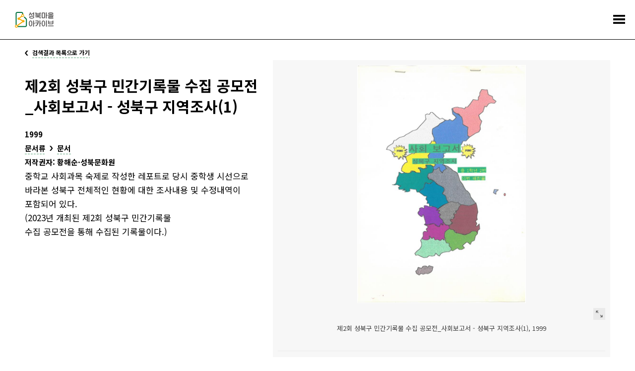

--- FILE ---
content_type: text/html;charset=utf-8
request_url: https://archive.sb.go.kr/isbcc/home/u/item/view/14138.do;jsessionid=19FD876589BEAC4560AA388D94EDD265
body_size: 39801
content:





<!doctype html>
<html lang="ko">
<head>
    
    
    
    

    
        
        
    <title>기록물 건 - 성북마을아카이브</title>
        
    
    <meta name="description" content="성북구와 성북문화원이 협력하여 구축한 성북마을아카이브는 지역을 기반으로 하는 공동체 아카이브입니다.">
    
    <link rel="icon" type="image/png" href="/isbcc/rebel9/publish/home/u/images/favicon-96x96.png;jsessionid=8812D302B50D072B367724F104CA28E8" sizes="96x96" />
    <link rel="icon" type="image/svg+xml" href="/isbcc/rebel9/publish/home/u/images/favicon.svg;jsessionid=8812D302B50D072B367724F104CA28E8" />    
    <link rel="icon" href="/isbcc/rebel9/publish/home/u/images/favicon.ico;jsessionid=8812D302B50D072B367724F104CA28E8?v=2025" type="image/x-icon"/>
    <link rel="shortcut icon" href="/isbcc/rebel9/publish/home/u/images/favicon.ico;jsessionid=8812D302B50D072B367724F104CA28E8?v=2025" type="image/x-icon"/>
    <link rel="apple-touch-icon" sizes="180x180" href="/isbcc/rebel9/publish/home/u/images/apple-touch-icon.png;jsessionid=8812D302B50D072B367724F104CA28E8" />
    <link rel="manifest" href="/isbcc/rebel9/publish/home/u/images/site.webmanifest;jsessionid=8812D302B50D072B367724F104CA28E8" />
    <meta charset="utf-8">
    <meta name="viewport" content="width=device-width, initial-scale=1.0, maximum-scale=1.0, minimum-scale=1.0, user-scalable=no">
    <meta name="keywords" content="성북마을아카이브, 성북마을, 성북구, 성북구청, 성북문화원, 아카이브, 성북아카이브, 성북문화아카이브" />
    <meta http-equiv="X-UA-Compatible" content="IE=edge">
    
    <link rel="canonical" href="https://archive.sb.go.kr/isbcc/home/u/item/view/14138.do;jsessionid=8812D302B50D072B367724F104CA28E8"/>
    <meta property="og:url" content="https://archive.sb.go.kr/isbcc/home/u/item/view/14138.do;jsessionid=8812D302B50D072B367724F104CA28E8" />
    <meta property="og:type" content="website" />
    <meta property="og:title" content="성북마을아카이브" />
    <meta property="og:description" content="성북구와 성북문화원이 협력하여 구축한 성북마을아카이브는 지역을 기반으로 하는 공동체 아카이브입니다." />
    <meta property="og:image" content="https://archive.sb.go.kr/isbcc/rebel9/module/_/img/thumb-share-2025.jpg;jsessionid=8812D302B50D072B367724F104CA28E8" />

    <link rel="stylesheet" href="/isbcc/package/jquery/jquery-ui-themes-1.12.1/themes/base/jquery-ui.min.css;jsessionid=8812D302B50D072B367724F104CA28E8" />
    <link rel="stylesheet" href="/isbcc/rebel9/publish/home/u/css/contents.css;jsessionid=8812D302B50D072B367724F104CA28E8?v=20251030152439986" />
    
    <script type="text/javascript" src="/isbcc/package/jquery/jquery-3.3.1.min.js;jsessionid=8812D302B50D072B367724F104CA28E8"></script>
    <script type="text/javascript" src="/isbcc/package/semantic/semantic-ui-alert/Semantic-UI-Alert.js;jsessionid=8812D302B50D072B367724F104CA28E8"></script>
    <script type="text/javascript" src="/isbcc/package/jquery/jquery.fileDownload.js;jsessionid=8812D302B50D072B367724F104CA28E8"></script>
    
    <script type="text/javascript" src="/isbcc/package/jquery/jquery-ui-1.12.1/jquery-ui.min.js;jsessionid=8812D302B50D072B367724F104CA28E8"></script>
    <script type="text/javascript" src="/isbcc/package/jquery/jquery-ui-1.12.1/ui/i18n/datepicker-ko.js;jsessionid=8812D302B50D072B367724F104CA28E8"></script>
    <script type="text/javascript" src="/isbcc/package/jquery/numeric/jquery.numeric.min.js;jsessionid=8812D302B50D072B367724F104CA28E8"></script>

    <link rel="stylesheet" href="/isbcc/rebel9/module/archive/_/css/core.css;jsessionid=8812D302B50D072B367724F104CA28E8?v=20251030152439986" />
    <script type="text/javascript" src="/isbcc/rebel9/module/_/js/string.js;jsessionid=8812D302B50D072B367724F104CA28E8?v=20251030152439986"></script>
    <script type="text/javascript" src="/isbcc/rebel9/module/_/js/core.js;jsessionid=8812D302B50D072B367724F104CA28E8?v=20251030152439986"></script>
    
    <script type="text/javascript" src="/isbcc/rebel9/publish/home/u/js/slick.min.js;jsessionid=8812D302B50D072B367724F104CA28E8?v=20251030152439986"></script>
    <script type="text/javascript" src="/isbcc/rebel9/publish/home/u/js/common_ui.js;jsessionid=8812D302B50D072B367724F104CA28E8?v=20251030152439986"></script>
    
    <!-- Global site tag (gtag.js) - Google Analytics -->
	<script async src="https://www.googletagmanager.com/gtag/js?id=UA-159849221-1"></script>
	<script>
	  window.dataLayer = window.dataLayer || [];
	  function gtag(){dataLayer.push(arguments);}
	  gtag('js', new Date());
	
	  gtag('config', 'UA-159849221-1');
	</script>

    <!-- Naver Analytics -->
    <script type="text/javascript" src="https://wcs.naver.net/wcslog.js"></script>
    <script type="text/javascript">
      if(!wcs_add) var wcs_add = {};
      wcs_add["wa"] = "60853fa95568f4";
      if(window.wcs) {
        wcs_do();
      }
    </script>
    
    <script type="text/javascript">
// <![CDATA[
    c.context = '/isbcc/;jsessionid=8812D302B50D072B367724F104CA28E8';
    
    r9.alert = {};
    r9.alert.success = function(head, text){
        $.uiAlert({
            textHead: head, // header
            text: text, // Text
            bgcolor: '#23C368', // background-color
            textcolor: '#fff', // color
            position: 'top-center',// position . top And bottom ||  left / center / right
            icon: 'checkmark box', // icon in semantic-UI
            time: 3, // time
              });
    };
    r9.alert.failure = function(head, text){
        $.uiAlert({
            textHead: head, // header
            text: text, // Text
            bgcolor: '#DB2828', // background-color
            textcolor: '#fff', // color
            position: 'bottom-center',// position . top And bottom ||  left / center / right
            icon: 'remove circle', // icon in semantic-UI
            time: 3, // time
              });
    };
    
    $(document).bind("contextmenu", function (e) {
        e.preventDefault();
        alert("성북마을아카이브 관리자\n\n오른쪽 마우스 버튼은 사용할 수 없습니다.");
    });
// ]]>
    </script>
    <script type="text/javascript" src="/isbcc/rebel9/module/home/u/item/view.js;jsessionid=8812D302B50D072B367724F104CA28E8?v=20251030152439986"></script>
    <script type="text/javascript" src="/isbcc/rebel9/module/home/u/download.js;jsessionid=8812D302B50D072B367724F104CA28E8?v=20251030152439986"></script>
</head>
<body>


<ul id="accessibility">
    <li><a href="#contents">본문 바로가기</a></li>
    <li><a href="#gnb">주메뉴 바로가기</a></li>
</ul>
<div id="wrap">
    


    <!-- header -->
    <div id="header">
        <h1><a href="/isbcc/home/u/index.do;jsessionid=8812D302B50D072B367724F104CA28E8">
            <div style="width: 78px; height: 32px; margin-top: -4px;">
                <img src="/isbcc/rebel9/publish/home/u/images/logo.svg;jsessionid=8812D302B50D072B367724F104CA28E8" alt="성북마을아카이브" />
            </div>
        </a></h1>
        <!-- gnb -->
        <div id="gnb">
            <ul>
                <li class="menu01"><a href="/isbcc/home/u/page/intro.do;jsessionid=8812D302B50D072B367724F104CA28E8"><span>소개</span></a></li>
                <li class="menu02 "><a href="#"><span>기록콘텐츠</span></a>
                    <div class="submenu">
                        <ul>
                            <li class=""><a href="/isbcc/home/u/theme/list.do;jsessionid=8812D302B50D072B367724F104CA28E8">주제로 보는 성북</a></li>
                            <li class=""><a href="/isbcc/home/u/month/list.do;jsessionid=8812D302B50D072B367724F104CA28E8">이 달의 마을아카이브</a></li>
                            <li class=""><a href="/isbcc/home/u/gold/list.do;jsessionid=8812D302B50D072B367724F104CA28E8">금도끼</a></li>
                            <li class=""><a href="/isbcc/home/u/voice/list.do;jsessionid=8812D302B50D072B367724F104CA28E8?isSearch=true">구술 인터뷰</a></li>
                            <li class=""><a href="/isbcc/home/u/edu/list.do;jsessionid=8812D302B50D072B367724F104CA28E8">지역화 교육자료</a></li>
                        </ul>
                    </div>
                </li>
                <li class="menu03 stay"><a href="#"><span>아카이브</span></a>
                    <div class="submenu">
                        <ul>
                        	<li class=""><a href="/isbcc/home/u/search/list.do;jsessionid=8812D302B50D072B367724F104CA28E8?isSearch=true">통합검색</a></li>
                            <li class=""><a href="/isbcc/home/u/story/list.do;jsessionid=8812D302B50D072B367724F104CA28E8?isSearch=true">이야깃거리</a></li>
                            <li class=" stay"><a href="/isbcc/home/u/item/list.do;jsessionid=8812D302B50D072B367724F104CA28E8?isSearch=true">기록물 건</a></li>
                            <li class=""><a href="/isbcc/home/u/folder/list.do;jsessionid=8812D302B50D072B367724F104CA28E8?isSearch=true">기록물 철</a></li>
                            <li class=""><a href="/isbcc/home/u/literature/list.do;jsessionid=8812D302B50D072B367724F104CA28E8?isSearch=true">성북학 연구자료</a></li>
                        </ul>
                    </div>
                </li>
                <li class="menu04"><a href="#"><span>주민기록단</span></a>
                    <div class="submenu">
                        <ul>
                            <li class=""><a href="/isbcc/home/u/board/1001/list.do;jsessionid=8812D302B50D072B367724F104CA28E8">활동기록</a></li>
                            <li class=""><a href="/isbcc/home/u/board/1002/list.do;jsessionid=8812D302B50D072B367724F104CA28E8">공지</a></li>
                        </ul>
                    </div>
                </li>
                <li class="menu05"><a href="#"><span>성북마을발견</span></a>
                    <div class="submenu">
                        <ul>
                            <li><a href="https://archive.sb.go.kr/litmap/" target="_blank" title="새창">성북마을발견+문학</a></li>
                            <li><a href="/isbcc/town/815/timeline.do;jsessionid=8812D302B50D072B367724F104CA28E8" target="_blank" title="새창">성북마을발견+독립운동</a></li>
                            <li><a href="https://treasure-sb.kr/" target="_blank" title="새창">성북마을보물찾기</a></li>
                        </ul>
                    </div>
                </li>
                <li class="menu06"><a href="#"><span>소식</span></a>
                    <div class="submenu">
                        <ul>
                            <li class=""><a href="/isbcc/home/u/board/2001/list.do;jsessionid=8812D302B50D072B367724F104CA28E8">알림</a></li>
                            <li class=""><a href="/isbcc/home/u/page/policy.do;jsessionid=8812D302B50D072B367724F104CA28E8">저작권 정책</a></li>
                        </ul>
                    </div>
                </li>
                <li class="menu07"><a href="/isbcc/home/u/donate/save.do;jsessionid=8812D302B50D072B367724F104CA28E8"><span>기증</span></a></li>
            </ul>
        </div>
        <!-- //gnb -->
        <a href="#menu_open" class="menu_trigger">전체메뉴</a><!-- mobile -->
        <nav class="menu_nav">
            <ul>
                <li><a href="/isbcc/home/u/page/intro.do;jsessionid=8812D302B50D072B367724F104CA28E8"><span>소개</span></a></li>
                <li><a href="#"><span>기록콘텐츠</span></a>
                    <ul>
                        <li><a href="/isbcc/home/u/theme/list.do;jsessionid=8812D302B50D072B367724F104CA28E8">주제로 보는 성북</a></li>
                        <li><a href="/isbcc/home/u/month/list.do;jsessionid=8812D302B50D072B367724F104CA28E8">이 달의 마을아카이브</a></li>
                        <li><a href="/isbcc/home/u/gold/list.do;jsessionid=8812D302B50D072B367724F104CA28E8">금도끼</a></li>
                        <li><a href="/isbcc/home/u/voice/list.do;jsessionid=8812D302B50D072B367724F104CA28E8?isSearch=true">구술 인터뷰</a></li>
                        <li><a href="/isbcc/home/u/edu/list.do;jsessionid=8812D302B50D072B367724F104CA28E8">지역화 교육자료</a></li>
                    </ul>
                </li>
                <li><a href="#"><span>아카이브</span></a>
                    <ul>
                        <li><a href="/isbcc/home/u/search/list.do;jsessionid=8812D302B50D072B367724F104CA28E8?isSearch=true">통합검색</a></li>
                        <li><a href="/isbcc/home/u/story/list.do;jsessionid=8812D302B50D072B367724F104CA28E8?isSearch=true">이야깃거리</a></li>
                        <li><a href="/isbcc/home/u/item/list.do;jsessionid=8812D302B50D072B367724F104CA28E8?isSearch=true">기록물 건</a></li>
                        <li><a href="/isbcc/home/u/folder/list.do;jsessionid=8812D302B50D072B367724F104CA28E8?isSearch=true">기록물 철</a></li>
                        <li><a href="/isbcc/home/u/literature/list.do;jsessionid=8812D302B50D072B367724F104CA28E8?isSearch=true">성북학 연구자료</a></li>
                    </ul>
                </li>
                <li><a href="#"><span>주민기록단</span></a>
                    <ul>
                        <li><a href="/isbcc/home/u/board/1001/list.do;jsessionid=8812D302B50D072B367724F104CA28E8">활동기록</a></li>
                        <li><a href="/isbcc/home/u/board/1002/list.do;jsessionid=8812D302B50D072B367724F104CA28E8">공지</a></li>
                    </ul>
                </li>
                <li><a href="#"><span>성북마을발견</span></a>
                    <ul>
                        <li><a href="https://archive.sb.go.kr/litmap/" target="_blank" title="새창">성북마을발견+문학</a></li>
                        <li><a href="/isbcc/town/815/timeline.do;jsessionid=8812D302B50D072B367724F104CA28E8" target="_blank" title="새창">성북마을발견+독립운동</a></li>
                        <li><a href="https://treasure-sb.kr/" target="_blank" title="새창">성북마을보물찾기</a></li>
                    </ul>
                </li>
                <li><a href="#"><span>소식</span></a>
                    <ul>
                        <li><a href="/isbcc/home/u/board/2001/list.do;jsessionid=8812D302B50D072B367724F104CA28E8">알림</a></li>
                        <li><a href="/isbcc/home/u/page/policy.do;jsessionid=8812D302B50D072B367724F104CA28E8">저작권 정책</a></li>
                    </ul>
                </li>
                <li><a href="/isbcc/home/u/donate/save.do;jsessionid=8812D302B50D072B367724F104CA28E8"><span>기증</span></a></li>
            </ul>
        </nav>
    </div>
    <hr>
    <!-- //header -->

    <!-- container -->
    <div id="container">
        <!-- contents -->
        <div id="contents">
            <div class="page_list">
                <a href="/isbcc/home/u/item/list.do;jsessionid=8812D302B50D072B367724F104CA28E8"><span>검색결과 목록으로 가기</span></a>
            </div>
            <!--detail-->
            <div class="detail_header">
            
                
                <div class="data_wrap">
            
                    <dl>
                        <dt>제2회 성북구 민간기록물 수집 공모전_사회보고서 - 성북구 지역조사(1)</dt>
                        
                        
                        
                         <!-- 시작 기간이 ? 일 떄 -->
                        
                            
                        
                        
                        
                        
                        
                        
                        
                        
                        
                        
                        
                        
                        
                         <!-- 종료 기간이 ? 일 떄 -->
                        
                        
                        
                        
                        
                        
                        
                        
                        
                        
                             
                             
                                     <dd>1999</dd>
                             
                         
                        
                            
                            <dd class="sort">
                                <span><a href="../list.do;jsessionid=8812D302B50D072B367724F104CA28E8?isSearch=true&fo=searchType&type1Sn=101" target="_blank" title="새창" class="page_link">문서류</a></span>
                                
                                <span><a href="../list.do;jsessionid=8812D302B50D072B367724F104CA28E8?isSearch=true&fo=searchType&fo=searchType1Sn101&type2Sn=102" target="_blank" title="새창" class="page_link">문서</a></span>
                                
                            </dd>
                            
                        
                         <!-- 저작권자 -->
                        
                            <dd>
                                저작권자: 황해순·성북문화원
                            </dd>
                        
                        <!-- 공개기관 링크 -->
                        
                        
                        <dd class="cont">중학교 사회과목 숙제로 작성한 레포트로 당시 중학생 시선으로 바라본 성북구 전체적인 현황에 대한 조사내용 및 수정내역이 포함되어 있다.
(2023년 개최된 제2회 성북구 민간기록물 
수집 공모전을 통해 수집된 기록물이다.)</dd>
                        
                        
                    </dl>
                </div>
                
                <div class="thumb_wrap">
                    <!-- 이미지 슬라이드 -->
                    <div class="detail_for">
                        <ul class="for_slider">
                            
                            
                            <li>
                                <span class="thumb"><img src="/isbcc/home/u/item/image/14138/1.do;jsessionid=8812D302B50D072B367724F104CA28E8" alt="제2회 성북구 민간기록물 수집 공모전_사회보고서 - 성북구 지역조사(1)"></span>
                                <div class="info_wrap">
                                    
                                    
                                    
                                    
                                    
                                    
                                    
                                    
                                    
                                    
                                    
                                    <span class="right">
                                    	
                                        <!-- a href="/isbcc/home/u/item/view/14138.do;jsessionid=8812D302B50D072B367724F104CA28E8" target="_blank" title="새창" class="move">상세페이지 이동</a -->
                                        <a href="#img_zoom" class="zoom modal_open" data-original="/isbcc/home/u/item/image/14138/1.do;jsessionid=8812D302B50D072B367724F104CA28E8" data-alt="제2회 성북구 민간기록물 수집 공모전_사회보고서 - 성북구 지역조사(1)">크게 보기</a>
                                    </span>
                                    
                                    
                                    
                                    
                                    
                                    
                                    
                                    
                                        
                                    
                                    
                                    
                                    
                                    
                                    
                                    
                                    
                                    
                                    
                                    <p class="meta_data">제2회 성북구 민간기록물 수집 공모전_사회보고서 - 성북구 지역조사(1), 1999</p>
                                </div>
                            </li>
                            
                            
                        </ul>
                    </div>
                    <div class="detail_as">
                        <ul class="as_slider">
                            
                            
                            <li>
                                <span class="thumb"><img src="/isbcc/home/u/item/thumbnail/14138/1.do;jsessionid=8812D302B50D072B367724F104CA28E8" alt="제2회 성북구 민간기록물 수집 공모전_사회보고서 - 성북구 지역조사(1)"></span>
                            </li>
                            
                            
                        </ul>
                    </div>
                    <script>
                        $('.for_slider').slick({
                          infinite: false,
                          arrows: false,
                          asNavFor:'.as_slider',
                          slidesToShow: 1,
                          slidesToScroll: 1
                        });
                        $('.as_slider').slick({
                          infinite: false,
                          asNavFor:'.for_slider',
                          focusOnSelect: true,
                          centerMode: true,
                          slidesToShow: 6,
                          slidesToScroll: 1,
                          responsive: [
                                {
                                  breakpoint: 740,
                                  settings: {
                                    slidesToShow: 5
                                  }
                                },
                                {
                                  breakpoint: 640,
                                  settings: {
                                    slidesToShow: 4
                                  }
                                },
                                {
                                  breakpoint: 530,
                                  settings: {
                                    slidesToShow: 3
                                  }
                                }
                            ]
                        });
                    </script>
                    <!-- //이미지 슬라이드 -->
                    <!-- 이미지 크게보기 -->
                    <div id="img_zoom" class="modal_wrap">
                        <div class="modal_content">
                            <div class="align_wrap">
                                <div class="align_thumb"><img src="" alt=""></div>
                            </div>
                        </div>
                        <button type="button" class="modal_close">닫기</button>
                    </div>
                    <!-- //이미지 크게보기 -->
                </div>
                
            </div>
            <div class="detail_info">
                <!-- 기본정보 -->
                <div class="basic_info">
                    <div class="toggle_wrap">
                        <h2 class="toggle_title"><a href="#open">기본정보</a></h2>
                        <div class="toggle_content">
                            <ul class="ulist">
                                <li>
                                    <span class="tit">이명칭:</span>
                                    <em></em>
                                </li>
                                <li>
                                    <span class="tit">파일명칭:</span>
                                    <em>(2023-028)HHS-B00001(1)</em>
                                </li>
                                <li>
                                    <span class="tit">비고:</span>
                                    <em></em>
                                </li>
                                
                                    <li>
                                        <span class="tit">유형:</span>
                                        <em>
                                            
                                            <span class="txt"><a href="../list.do;jsessionid=8812D302B50D072B367724F104CA28E8?isSearch=true&fo=searchType&type1Sn=101" target="_blank" title="새창" class="page_link">문서류</a></span>
                                            
                                            
                                            <span class="txt"><a href="../list.do;jsessionid=8812D302B50D072B367724F104CA28E8?isSearch=true&fo=searchType&fo=searchType1Sn101&type2Sn=102" target="_blank" title="새창" class="page_link">문서</a></span>
                                            
                                        </em>
                                    </li>
                                
                                
                                
                            </ul>
                        </div>
                        
                        
                        <h2 class="toggle_title"><a href="#open">기록물 정보</a></h2>
                        <div class="toggle_content">
                            <ul class="ulist">
                                
                                <li>
                                    <span class="tit">형태:</span>
                                    <em>JPG</em>
                                </li>
                                
                                
                                <li>
                                    <span class="tit">크기:</span>
                                    <em>2.17MB</em>
                                </li>
                                
                                
                                
                                <li>
                                    <span class="tit">해상도:</span>
                                    <em>4960*7015</em>
                                </li>
                                
                                
                                
                                
                            </ul>
                        </div>
                        
                        
                        
                        
                        
                        
                        
                        
                       
                        
                        
                         <!-- 시작 기간이 ? 일 떄 -->
                        
                            
                        
                        
                        
                        
                        
                        
                        
                        
                        
                        
                        
                        
                        
                         <!-- 종료 기간이 ? 일 떄 -->
                        
                        
                        
                        
                        
                        
                        
                        
                        
                        
                        
                        <h2 class="toggle_title"><a href="#open">생산시기</a></h2>
                        <div class="toggle_content">
                            <ul class="ulist">
                                
                                <li>
                                    <span class="tit">시대:</span>
                                    <em><a href="../list.do;jsessionid=8812D302B50D072B367724F104CA28E8?isSearch=true&fo=searchEraType&eraTypeSn=230" target="_blank" title="새창" class="page_link">현대</a></em>
                                </li>
                                
                                
                                    
                                    
                                        <li>
                                            <span class="tit">생산시기:</span>
                                            <em>1999</em>
                                        </li>
                                    
                                
                                
                            </ul>
                        </div>
                        
                        
                        
                        
                        
                        
                        
                        
                        
                        <h2 class="toggle_title"><a href="#open">생산지</a></h2>
                        <div class="toggle_content">
                            <ul class="ulist">
                                
                                
                                <li>
                                    <span class="tit">생산지:</span>
                                    <em>서울특별시 성북구</em>
                                </li>
                                
                                
                                
                            </ul>
                        </div>
                        
                        
                        
                        
                        
                        
                            
                        
                        
                            
                        
                        
                            
                        
                        
                        
                        
                        
                        
                        
                        <h2 class="toggle_title"><a href="#open">입수정보</a></h2>
                        <div class="toggle_content">
                            <ul class="ulist">
                                
                                <li>
                                    <span class="tit">입수유형:</span>
                                    <em><a href="../list.do;jsessionid=8812D302B50D072B367724F104CA28E8?isSearch=true&fo=searchMakeType&makeTypeSn=212" target="_blank" title="새창" class="page_link">수집</a></em>
                                </li>
                                
                                
                                

                                
                                <li>
                                    <span class="tit">입수일자:</span>
                                    <em>2023.08.16</em>
                                </li>
                                
                                
                            </ul>
                        </div>
                        
                        
                        
                        <h2 class="toggle_title"><a href="#open">저작권</a></h2>
                        <div class="toggle_content">
                            <ul class="ulist">
                            
                                
                                
                                <li>
                                    <span class="tit">저작권자:</span>
                                    <em>황해순·성북문화원</em>
                                </li>
                                
                                
                            </ul>
                        </div>
                        
                        
                        
                        
                        <h2 class="toggle_title"><a href="#open">기술통제</a></h2>
                        <div class="toggle_content">
                            <ul class="ulist">
                                <li>
                                    <span class="tit">작성자:</span>
                                    <em>김정현</em>
                                </li>
                                <li>
                                    <span class="tit">작성일:</span>
                                    <em>
                                        
                                        2023-11-21
                                    </em>
                                </li>
                                
                                
                            </ul>
                        </div>
                        
                    </div>
                </div>
                <!-- //기본정보 -->
                
                <!-- 관련 마을아카이브 -->
                
                <div class="relation_list">
                    <h2>관련 마을아카이브</h2>
                    <ul id="archivesItem">
                        
                        
                    </ul>
                    
                    <ul id="archivesStory">
                        
                        
                    </ul>
                    
                    <ul id="archivesVoice">
                        
                        
                    </ul>
                    
                </div>
                <!-- //관련 마을아카이브 -->
            </div>          
            <!--//detail-->
        </div>
        <!-- //contents -->
    </div>
    <hr>
    <!-- //container -->
    
    

    <!-- footer -->
    <div id="footer">
        <div class="inner">
            <div class="flogo">
                <a href="http://www.sb.go.kr" target="_blank" title="새창"><img src="/isbcc/rebel9/publish/home/u/images/logo_sbgo.png;jsessionid=8812D302B50D072B367724F104CA28E8" alt="성북구청"></a>
                <a href="http://www.isbcc.or.kr" target="_blank" title="새창"><img src="/isbcc/rebel9/publish/home/u/images/logo_sbc.png;jsessionid=8812D302B50D072B367724F104CA28E8?v=1" alt="성북문화원"></a>
            </div>
            <ul class="fmenu">
                <li><a href="/isbcc/home/u/theme/list.do;jsessionid=8812D302B50D072B367724F104CA28E8">주제로 보는 성북</a></li>
                <li><a href="/isbcc/home/u/board/1001/list.do;jsessionid=8812D302B50D072B367724F104CA28E8">주민기록단</a></li>
                <li><a href="/isbcc/home/u/story/list.do;jsessionid=8812D302B50D072B367724F104CA28E8">이야깃거리</a></li>
                <li><a href="/isbcc/home/u/page/intro.do;jsessionid=8812D302B50D072B367724F104CA28E8">소개</a></li>
                <li><a href="/isbcc/home/u/voice/list.do;jsessionid=8812D302B50D072B367724F104CA28E8">구술 인터뷰</a></li>
                <li><a href="/isbcc/home/u/board/2001/list.do;jsessionid=8812D302B50D072B367724F104CA28E8">소식</a></li>
                <li><a href="/isbcc/home/u/item/list.do;jsessionid=8812D302B50D072B367724F104CA28E8">기록물</a></li>
                <li><a href="https://archive.sb.go.kr/litmap" target="_blank" title="새창">성북마을발견</a></li>
            </ul>
            <div class="address">
                <address>
                    <strong>성북문화원</strong>
                    서울특별시 성북구 성북로4길 13-8 마을아카이브팀<br>
                    seongbukarchives@gmail.com<br>
                    070-8670-2418, 070-8693-3431
                </address>
                <a href="https://www.facebook.com/성북문화원-1856749827941859" target="_blank" title="새창" class="facebook"><img src="/isbcc/rebel9/publish/home/u/images/ico_facebook.png;jsessionid=8812D302B50D072B367724F104CA28E8" alt="페이스북"></a>
                <a href="https://www.youtube.com/channel/UCX56bMmQHN7KGEoi5VD-4OA?view_as=subscriber" target="_blank" title="새창" class="youtube"><img src="/isbcc/rebel9/publish/home/u/images/ico_youtube.png;jsessionid=8812D302B50D072B367724F104CA28E8" alt="유튜브"></a>
            </div>
            <p class="copyright">COPYRIGHT 2019 SEONGBUK-GU GOVERNMENT, SEONGBUK CULTURAL CENTER ALL RIGHTS RESERVED</p>
        </div>
    </div>
    <!-- //footer -->
</div>
    


<!-- modal -->
    <div id="modal-download" class="modal">
        <div class="modal-content">
            <div class="modal-header">
                <h1>다운로드</h1>
                <p>다운로드 하기 전 이용목적을 간단히 입력해 주세요.</p>
            </div>
            <div class="modal-body">
                <form action="">
                    <!-- .error 붙일때 에러 상태 -->
                    <!--<div class="modal-form error">-->
                    <div class="modal-form">
                        <label for="">이용 목적 <small>(*필수 항목)</small></label>
                        <div class="modal-form-group">
                            <select id="download-use" class="modal-form-input">
                                <option value="">이용 목적을 선택해주세요.</option>
                                <option value="학술 논문">학술 논문</option>
                                <option value="상업 출판">상업 출판</option>
                                <option value="교육">교육</option>
                                <option value="광고">광고</option>
                                <option value="방송">방송</option>
                                <option value="문화상품">문화상품</option>
                                <option value="전시">전시</option>
                                <option value="모사">모사</option>
                                <option value="웹사이트">웹사이트</option>
                                <option value="기타">기타</option>
                            </select>
                            <button type="button" class="btn btn-clear"></button>
                        </div>
                    </div>
                    <div class="modal-form">
                        <label for="download-desc">상세 목적</label>
                        <textarea rows="3" id="download-desc" class="modal-form-input" placeholder="상세 목적을 적어주세요."></textarea>
                    </div>
                </form>
            </div>
            <div class="modal-footer">
                <button type="button" class="btn-confirm">확인</button>
                <button type="button" class="btn-cancel">취소</button>
            </div>
        </div>
    </div>
    <!-- //modal -->
</body>
</html>


--- FILE ---
content_type: text/css
request_url: https://archive.sb.go.kr/isbcc/rebel9/publish/home/u/css/contents.css;jsessionid=8812D302B50D072B367724F104CA28E8?v=20251030152439986
body_size: 57045
content:
@charset "utf-8";

@import url(common.css?v=202508181);
@import url(modal.css?v=20220221);

* {word-break: keep-all}

/* input,select */
input[type=checkbox] {width:20px;height:20px;border:1px solid #bdbdbd;}
label {position:relative;top:-1px;font-size:15px;margin-left:10px;}
select {height:40px;padding:0 40px 0 8px;font-size:15px;font-weight:700;border:1px solid #c4c4c4;-webkit-appearance:none;-moz-appearance:none;appearance:none;background:#fff url('../images/ico_open3.png') no-repeat 100% 50%;}
select::-ms-expand {display:none;}
input::-webkit-input-placeholder {color:#bababa;}
input:-moz-placeholder {color:#bababa;}
input::-moz-placeholder {color:#bababa;}
input:-ms-input-placeholder {color:#bababa;}
input[type=text]::-ms-clear {display:none;}

/* 주제로 보는 성북 */
.theme_list {overflow:hidden;}
.theme_list ul {overflow:hidden;margin-right:-20px;}
.theme_list li {position:relative;float:left;width:calc(33.33333% - 20px);margin-right:20px;}
.theme_list li .flex {position:absolute;top:0;height:100%;width:100%;}
.theme_list li .thumb_wrap {display:block;position:relative;padding-top:65.2%;}
.theme_list li .thumb {width:100%;height:100%;vertical-align:middle;display:-webkit-flex;display:flex;-webkit-align-items:center;justify-content:center;-webkit-justify-content:center;align-items:center;overflow:hidden;border:1px solid #000;}
.theme_list li .thumb img {width:100%;}
.theme_list li .thumb a {display:block;}
.theme_list li dl {height:205px;margin-top:18px;}
.theme_list li dt {margin-bottom:9px;font-size:18px;line-height:26px;}
.theme_list li dt a {padding-bottom:3px;font-weight:700;font-family:'Noto Serif KR';}
.theme_list li dt a {background-image:linear-gradient(#000,#000);background-position:0% 100%;background-repeat:no-repeat;background-size:0% 2px;transition:all 0.5s;}
.theme_list li dt a:hover {background-size:100% 2px;transition:all 0.5s;}
.theme_list li dd {font-size:15px;overflow:hidden;text-overflow:ellipsis;white-space:normal;line-height:25px;max-height:4.8em;word-wrap:break-word;display:-webkit-box;-webkit-line-clamp:3;-webkit-box-orient:vertical;overflow:hidden;}
.theme_list li.item .cover {display:none;position:absolute;top:0;left:0;width:100%;height:100%;text-align:center;z-index:10;background-color:rgba(240, 246, 238, 0.6);}
.theme_list li.item .cover em {position:absolute;top:50%;left:50%;margin:-18px 0 0 -65px;padding-right:18px;display:inline-block;width:130px;height:36px;line-height:36px;font-size:13px;color:#fff;text-align:center;background:#000 url('../images/ico_arr_right.png') no-repeat right 10px top 50%;}

/* paginate */
.paginate {margin-top:75px;text-align:center;clear:both;line-height:16px;}
.paginate a.pre,.paginate a.next {width:40px;height:40px;text-indent:-999px;overflow:hidden;background-color:#fff;border:1px solid #bdbdbd;}
.paginate a.pre {margin:0 14px 0 0;background:url('../images/ico_paging_prev.png') no-repeat 50% 50%;}
.paginate a.next {margin:0 0 0 14px;background:url('../images/ico_paging_next.png') no-repeat 50% 50%;}
.paginate a.pre:hover,.paginate a.next:hover {background-color:#fff;}
.paginate a {display:inline-block;padding:10px 14px 12px;margin:0 -1px;font-size:18px;text-align:center;border:1px solid #fff;vertical-align:middle;background:#fff;}
.paginate a.active,.paginate a:hover {background-color:#eaeaea;border:1px solid #bdbdbd;}
.page_list {margin-top:8px;}
.page_list.type2 {margin-top:16px;}
.page_list a {position:relative;display:inline-block;padding-left:15px;font-size:12px;font-weight:700;background:url('../images/ico_arr_back.png') no-repeat 0 11px;}
.page_list a span {position:relative;padding:3px 0;color:#000;background-image:linear-gradient(#f0f6ee,#f0f6ee);background-position:0 100%;background-repeat:no-repeat;background-size:0 30px;transition:all 0.5s;}
.page_list a span:before {content:"";position:absolute;width:100%;height:1px;bottom:0;background:url('../images/dash_line.png') repeat-x;}
.page_list a span:hover {background-size:100% 30px;transition:all 0.5s;}
.theme_detail {padding:75px 190px 97px;margin-bottom:60px;text-align:center;font-family:'Noto Serif KR';}
.theme_detail dt {margin-bottom:64px;font-size:30px;font-weight:700;}
.theme_detail dd {font-size:18px;text-align:left;}
.detail_list {overflow:hidden;}
.detail_list ul {overflow:hidden;margin-right:-20px;}
.detail_list li {position:relative;float:left;width:calc(25% - 20px);margin-right:20px;padding-bottom:20px;}
.detail_list li .thumb {width:100%;height:100%;vertical-align:middle;display:-webkit-flex;display:flex;-webkit-align-items:center;justify-content:center;-webkit-justify-content:center;align-items:center;overflow:hidden;}
.detail_list li .thumb img {max-width:100%;max-height:100%;}
.detail_list li .thumb_wrap {display:block;position:relative;padding-top:100%;}
.detail_list li .flex {position:absolute;top:0;height:100%;width:100%;}
.detail_list li dl {height:230px;margin-top:6px;}
.detail_list li dt {margin-bottom:16px;font-size:18px;}
.detail_list li dt a {font-weight:700;}
.detail_list li dt a {background-image:linear-gradient(#000,#000);background-position:0% 100%;background-repeat:no-repeat;background-size:0% 2px;
    transition:all 0.5s;}
.detail_list li dt a:hover {background-size:100% 2px;transition:all 0.5s;}
.detail_list li dd.sort {font-size:12px;color:#5fa57d;font-weight:700;line-height:26px;}
.detail_list li dd.txt {font-size:15px;overflow:hidden;text-overflow:ellipsis;white-space:normal;line-height:25px;max-height:8.7em;word-wrap:break-word;display:-webkit-box;-webkit-line-clamp:5;-webkit-box-orient:vertical;}
.sns_share {padding-top:80px;text-align:center;font-size:13px;font-weight:700;line-height:24px;}
.sns_share a {margin-left:8px;}

/* 소주제 탭 */
.theme-tab {margin-bottom: 40px;text-align:center;font-family:'Noto Serif KR';font-weight: 700;}
.theme-tab ul {display: flex}
.theme-tab ul li {flex-grow: 1;max-width:200px;flex-basis: 0;height: 59px; line-height: 59px; border: 1px solid #BDBDBD;border-top-right-radius: 5px;border-top-left-radius: 5px;margin-left: -1px;}
.theme-tab ul li.active {border-bottom: none;}
.theme-tab ul li.txt {overflow:hidden;text-overflow:ellipsis;white-space:normal;max-width:250px;max-height:3em;word-wrap:break-word;display:-webkit-box;-webkit-line-clamp:1;-webkit-box-orient:vertical;}

/* 이야기 자원 */
.search_wrap {position:relative;margin-top:-15px;padding:0 200px 38px 0;border-bottom:1px solid #bdbdbd;}
.search_wrap .input_group {position:relative;width:100%;height:60px;padding-right:170px;border:1px solid #000;}
.search_wrap .keyword {width:100%;height:58px;padding-left:10px;border:0;}
.search_wrap .category {position:absolute;right:73px;top:0;width:90px;height:58px;padding:0 30px 0 8px;font-size:18px;border:0;background:#fff url('../images/ico_open2.png') no-repeat 90% 50%;}
.search_wrap .reset {position:absolute;right:20px;top:19px;width:17px;height:16px;padding:10px;text-indent:-9999px;overflow:hidden;background:url('../images/ico_close2.png') no-repeat 50% 50%;background-size:17px;opacity:0.3;}
.search_wrap .reset.on {opacity:1;}
.search_wrap .btn_search {position:absolute;right:0;top:1px;display:inline-block;width:180px;height:60px;line-height:60px;padding-left:20px;text-align:center;font-size:18px;color:#fff;font-weight:700;vertical-align:middle;white-space:nowrap;background:#000 url('../images/ico_search.png') no-repeat 45px 50%;}
.search_wrap .result_txt {padding-top:18px;margin-bottom:-18px;margin-right:-200px;}
.search_wrap .result_txt .txt {display:inline-block;margin-right:35px;font-size:15px;line-height:22px;vertical-align:middle;}
.search_wrap .result_txt .search_reset {font-size:15px;color:#5fa57d;font-weight:700;background:none;}
.content_wrap {overflow:hidden;}
.content_wrap .aside_filter {float:left;width:280px;}
.content_wrap .aside_filter h2 {display:none;}
.filter {margin-top:10px;}
.filter.pc_only {display:block !important;}
.filter ul {display:none;padding:7px 0 20px;}
.filter > li {font-size:16px;font-weight:700;border-top:1px solid #bdbdbd;}
.filter > li > span {display:block;}
.filter > li.collapse span {background:url('../images/ico_open2.png') no-repeat right 3px top 50%;}
.filter > li.collapse.on > span {background:url('../images/ico_close3.png') no-repeat right 3px top 50%;}
.filter > li:first-child {border-top:0;}
.filter > li > span > a {display:block;height:50px;line-height:50px;}
.filter > li.collapse .open {position:absolute;right:0;top:5px;display:inline-block;width:40px;height:30px;text-indent:-999px;overflow:hidden;background:url('../images/ico_open2.png') no-repeat right 3px top 50%;cursor:pointer;}
.filter > li.collapse .open.on {position:absolute;right:0;top:5px;display:inline-block;width:40px;height:30px;text-indent:-999px;overflow:hidden;background:url('../images/ico_close3.png') no-repeat right 3px top 50%;cursor:pointer;}
.filter ul ul {padding:8px 0 13px 20px;margin:10px 0 -8px -21px;border-left:1px solid #e7e7e7;}
.filter li li {position:relative;padding:8px 0 8px 30px;font-size:15px;line-height:22px;font-weight:400;}
.filter input[type=checkbox] {position:absolute;left:0;top:11px;}
.filter label {margin-left:0;}
.filter .filter_close {display:none;cursor:pointer;}
.content_wrap .result_content {float:right;width:780px;}
.content_wrap.full .result_content {float: none; width: 100%;}
.content_wrap.full .result_content1 {border-top: 1px solid #bdbdbd;}
.content_wrap .result_content .result_header {height: 60px; line-height: 60px; font-size: 15px; font-weight: 700;border-bottom: 1px solid #e7e7e7;display: flex; justify-content: space-between; align-items: center}
.content_wrap .result_content .result_header .more {font-size: 13px; padding-right: 25px;background:url('../images/ico-more.svg') no-repeat right 10px center;}
.list_header .list_filter {padding:16px 0 17px;font-size:15px;font-weight:700;line-height:25px;border-bottom:1px solid #e7e7e7;}
.list_header .list_filter span {display:inline-block;margin-right:15px;vertical-align:middle;}
.list_header .list_filter .del {width:11px;height:11px;margin-left:2px;padding:10px;text-indent:-9999px;overflow:hidden;background:url('../images/ico_del.png') no-repeat 50% 30%;}
.list_header .list_filter .filter_reset {font-size:15px;color:#5fa57d;font-weight:700;background:none;}
.list_header .list_view {padding-top:20px;margin-bottom:60px;font-size:15px;font-weight:700;line-height:22px;text-align:right;overflow:hidden;}
.list_header .list_view .btn {float:left;}
.list_header .list_view .grid {width:42px;height:42px;margin-right:5px;border:1px solid #bdbdbd;text-indent:-9999px;overflow:hidden;background:#fff url('../images/ico_grid.png') no-repeat 50% 50%;;}
.list_header .list_view .grid.on,.list_header .list_view .list.on {background-color:#eaeaea}
.list_header .list_view .list {width:42px;height:42px;border:1px solid #bdbdbd;text-indent:-9999px;overflow:hidden;background:#fff url('../images/ico_list.png') no-repeat 50% 50%;}
.list_header .list_view .tit_wrap em {display:inline-block;margin:0 14px 0 15px;font-weight:700;vertical-align:middle;}
.list_header .list_view .tit_wrap .category {width:130px;}
.list_header .list_view .tit_wrap.type2 .category {width:230px;}
.grid_type {overflow:hidden;}
.grid_type ul {overflow:hidden;margin-right:-24px;}
.grid_type li {position:relative;float:left;width:calc(33.33333% - 24px);margin-right:24px;padding-bottom:24px;}
.grid_type li .thumb {width:100%;height:100%;vertical-align:middle;display:-webkit-flex;display:flex;-webkit-align-items:center;justify-content:center;-webkit-justify-content:center;align-items:center;overflow:hidden;}
.grid_type li .thumb img {max-width:100%;max-height:100%;}
.grid_type li .thumb_wrap {display:block;position:relative;padding-top:100%;}
.grid_type li .flex {position:absolute;top:0;height:100%;width:100%;}
.grid_type li dl {height:130px;margin-top:6px;}
.grid_type li dt {font-size:12px;color:#5fa57d;font-weight:700;line-height:26px;}
.grid_type li dt.tit {font-size:13px;color:#000;font-weight:700;line-height:26px;}
.grid_type li dt.tit a {position:relative;padding-top:2px;color:#000;background-image:linear-gradient(#f0f6ee,#f0f6ee);background-position:0% 100%;background-repeat:no-repeat;background-size:0% 30px;transition:all 0.5s;}
.grid_type li dt.tit a:before {content:"";position:absolute;width:100%;height:1px;bottom:-2px;background:url('../images/dash_line.png') repeat-x;}
.grid_type li dt.tit a:hover {background-size:100% 30px;transition:all 0.5s;}
.grid_type li dd {font-size:18px;line-height:28px;text-overflow:ellipsis;white-space:normal;max-height:6.5em;word-wrap:break-word;display:-webkit-box;-webkit-line-clamp:4;-webkit-box-orient:vertical;overflow:hidden;}
.grid_type li dd a {font-weight:700;background-image:linear-gradient(#000,#000);background-position:0% 100%;background-repeat:no-repeat;background-size:0% 2px;transition:all 0.5s;}
.grid_type li dd a:hover {background-size:100% 2px;transition:all 0.5s;}
.list_type {padding-bottom:50px;}
.list_type.list_type_lg {padding-bottom: 100px;}
.list_type li {padding:35px 0;border-bottom:1px solid #e7e7e7;overflow:hidden;}
.list_type.list_type_lg li {padding:5px 0;}
.list_type li .link {float:right;margin-left:50px;}
.list_type li .thumb {width:180px;height:180px;vertical-align:middle;display:-webkit-flex;display:flex;-webkit-align-items:center;justify-content:center;-webkit-justify-content:center;align-items:center;overflow:hidden;}
.list_type.list_type_lg li .thumb {width:130px;height:130px;}
.list_type li .thumb img {max-width:100%;max-height:100%;}
.list_type li dl {margin-top:13px;}
.list_type li dt {font-size:12px;color:#5fa57d;font-weight:700;line-height:26px;}
.list_type li dt.tit {font-size:13px;color:#000;font-weight:700;line-height:26px;}
.list_type li dt.tit a {position:relative;padding-top:2px;color:#000;background-image:linear-gradient(#f0f6ee,#f0f6ee);background-position:0% 100%;background-repeat:no-repeat;background-size:0% 30px;transition:all 0.5s;}
.list_type li dt.tit a:before {content:"";position:absolute;width:100%;height:1px;bottom:-2px;background:url('../images/dash_line.png') repeat-x;}
.list_type li dt.tit a:hover {background-size:100% 30px;transition:all 0.5s;}
.list_type li dd {font-size:18px;line-height:28px;text-overflow:ellipsis;white-space:normal;max-height:6.5em;word-wrap:break-word;display:-webkit-box;-webkit-line-clamp:4;-webkit-box-orient:vertical;overflow:hidden;}
.list_type li dd a {font-weight:700;background-image:linear-gradient(#000,#000);background-position:0% 100%;background-repeat:no-repeat;background-size:0% 2px;transition:all 0.5s;}
.list_type li dd a:hover {background-size:100% 2px;transition:all 0.5s;}
.list_type li dd.txt {margin-top:25px;font-size:15px;line-height:22px;overflow:hidden;text-overflow:ellipsis;white-space:normal;max-height:4.5em;word-wrap:break-word;display:-webkit-box;-webkit-line-clamp:3;-webkit-box-orient:vertical;}
.list_type.list_type_lg li dd.txt {margin-top:5px;max-height:3em;-webkit-line-clamp:2;}
a.page_link {position:relative;display:inline-block;padding:0;color:#000;background-image:linear-gradient(#f0f6ee,#f0f6ee);background-position:0 0;background-repeat:no-repeat;background-size:0 26px;transition:all 0.5s;}
a.page_link:before {content:"";position:absolute;width:100%;height:1px;bottom:2px;background:url('../images/dash_line.png') repeat-x;}
a.page_link:hover {background-size:100% 26px;transition:all 0.5s;}
a.page_more {color:#5fa57d;}
a.page_more {position:relative;display:inline-block;padding-right:16px;font-size:15px;font-weight:700;background:url('../images/ico_arrg_open.png') no-repeat 100% 11px;}
a.page_more.on {background:url('../images/ico_arrg_close.png') no-repeat 100% 11px;}
a.page_more span {position:relative;padding:2px 0;color:#5fa57d;background-image:linear-gradient(#f0f6ee,#f0f6ee);background-position:0 0;background-repeat:no-repeat;background-size:0 30px;transition:all 0.5s;}
a.page_more span:before {content:"";position:absolute;width:100%;height:1px;bottom:1px;background:url('../images/dash_line.png') repeat-x;}
a.page_more span:hover {background-size:100% 30px;transition:all 0.5s;}
.detail_header {padding-bottom:50px;line-height:28px;overflow:hidden;border-bottom:1px solid #bdbdbd;}
.detail_header.no-border {border-bottom: none}
.detail_header .data_wrap {float:left;width:480px;}
.detail_header .data_wrap.full {float:none;width:auto;}
.detail_header .data_wrap.info {float:left;width:780px;}
.detail_header .relation_list {float:right;width:280px;}
.detail_header .data_wrap dt {margin:30px 0 22px;font-size:30px;font-weight:700;line-height:42px;}
.detail_header .data_wrap dd {font-size:15px;font-weight:700;clear:both;}
.detail_header .data_wrap dd.sort span {padding-left:20px;background:url('../images/icon_arr_right.png') no-repeat 5px 50%;}
.detail_header .data_wrap dd.sort span:first-child {padding-left:0;background:none;}
.detail_header .data_wrap dd.cont {/*margin-top:68px;*/font-size:17px;font-weight:400;white-space:pre-line;}
.detail_header .data_wrap dd.cont hr {display: block}
.detail_header .data_wrap dd.cont ul {white-space: nowrap}
.detail_header .data_wrap dd.cont div.cont_wrap {overflow:hidden;}
.detail_header .data_wrap dd.cont div.cont_wrap div.f{width:50%;float:left;}
.detail_header .data_wrap dd.cont div.cont_wrap div.s{width:50%;float:right;}
.detail_header .data_wrap dd.cont img {width:100%;}
.detail_header .data_wrap dd.cont div.cont_wrap div.image.s{margin-top:-28px;}
.detail_header .data_wrap dd.cont div.cont_wrap div.image.s img,
.detail_header .data_wrap dd.cont div.cont_wrap div.image.f img{max-width:380px;}
.detail_header .data_wrap dd.cont div.cont_wrap div.cont.s{margin-top:-35px;}
.detail_header .data_wrap dd.cont div.cont_wrap div.cont {/*margin-top:68px;*/padding:0px 10px; font-size:17px;font-weight:400;white-space:pre-line;}
.detail_header .data_wrap dd.cont div.cont_wrap div.image {margin: 0; text-align: center;}
.detail_header .data_wrap dd.cont div.cont_wrap div.image img {margin: 0 auto;max-width:100%;}
.detail_header .data_wrap dd.cont div.cont_wrap div.image p.caption { color: #424242; font-size: 13px; line-height: 20px; font-weight: 400; margin-top: 10px;}
.board_detail dd.cont {/*margin-top:68px;*/font-size:17px;font-weight:400;white-space:pre-line;}
.board_detail dd.cont hr {display: block}
.board_detail dd.cont ul {white-space: nowrap}
.board_detail dd.cont div.cont_wrap {overflow:hidden;}
.board_detail dd.cont div.cont_wrap div.f{width:50%;float:left;}
.board_detail dd.cont div.cont_wrap div.s{width:50%;float:right;}
.board_detail dd.cont div.cont_wrap div.image.s{margin-top:-30px;}
.board_detail dd.cont div.cont_wrap div.image.s img,
.board_detail dd.cont div.cont_wrap div.image.f img{max-width:550px;}
.board_detail dd.cont div.cont_wrap div.cont.s{margin-top:-35px;}
.board_detail dd.cont div.cont_wrap div.cont {/*margin-top:68px;*/padding:0px 10px; font-size:17px;font-weight:400;white-space:pre-line;}
.board_detail dd.cont div.cont_wrap div.image {margin: 0; text-align: center;}
.board_detail dd.cont div.cont_wrap div.image img {margin: 0 auto;max-width:100%;}
.board_detail dd.cont div.cont_wrap div.image p.caption { color: #424242; font-size: 13px; line-height: 20px; font-weight: 400; margin-top: 10px;}

.detail_header .data_wrap dd.cont a {position:relative;display:inline-block;padding:0;color:#000;background-image:linear-gradient(#f0f6ee,#f0f6ee);background-position:0 0;background-repeat:no-repeat;background-size:0 26px;transition:all 0.5s;}
.detail_header .data_wrap dd.cont a:before {content:"";position:absolute;width:100%;height:1px;bottom:2px;background:url('../images/dash_line.png') repeat-x;}
.detail_header .data_wrap dd.cont a:hover {background-size:100% 26px;transition:all 0.5s;}
.detail_header .data_wrap dd.tags {margin-top:57px;}
.detail_header .data_wrap dd.tags .tag {display:inline-block;height:30px;margin-right:6px;line-height:28px;padding:0 12px;font-size:15px;font-weight:700;border:1px solid #000;white-space:nowrap;background:#f0f6ee;}
.detail_header .data_wrap dd.tags .tag.color1 {background:#f0f6ee;}
.detail_header .data_wrap dd.tags .tag.color2 {background:#fff8bd;}
.detail_header .data_wrap dd.image {margin: 35px 0; text-align: center;}
.detail_header .data_wrap dd.image img {margin: 0 auto}
.detail_header .data_wrap dd.image p.caption { color: #424242; font-size: 13px; line-height: 20px; font-weight: 400; margin-top: 10px;}
.detail_header .thumb_wrap {float:right;width:680px;height:690px;padding:10px 0 10px 10px;background:#f7f7f7;}
.for_slider li {margin-right:10px;}
.for_slider li .thumb {width:660px;height:480px;vertical-align:middle;display:-webkit-flex;display:flex;-webkit-align-items:center;justify-content:center;-webkit-justify-content:center;align-items:center;overflow:hidden;}
.for_slider li img {max-width:100%;max-height:100%;}
.for_slider .info_wrap {height:96px;padding-top:5px;overflow:hidden;}
.for_slider .info_wrap .meta_data {margin-top:6px;font-size:13px;color:#424242;text-align:center;clear:both;line-height:22px;}
.for_slider .info_wrap img {width:auto;}
.for_slider .info_wrap .right {float:right;margin-top:5px;}
.for_slider .info_wrap .right a {display:inline-block;width:24px;height:24px;margin-left:6px;text-indent:-999px;overflow:hidden;}
.for_slider .info_wrap .down {background:url('../images/ico_down.png') no-repeat 50% 50%;}
.for_slider .info_wrap .move {background:url('../images/ico_move.png') no-repeat 50% 50%;}
.for_slider .info_wrap .zoom {background:url('../images/ico_zoom.png') no-repeat 50% 50%;}
.detail_as {padding-right:10px;}
.as_slider {padding:16px 26px 0 26px;border-top:1px solid #eaeaea;}
.as_slider li {margin:0 4px;}
.as_slider li .thumb {width:77px;height:71px;vertical-align:middle;display:-webkit-flex;display:flex;-webkit-align-items:center;justify-content:center;-webkit-justify-content:center;align-items:center;overflow:hidden;border:2px solid #f7f7f7;}
.as_slider li img {max-width:100%;max-height:100%;}
.as_slider .slick-arrow {position:absolute;top:17px;width:38px;height:70px;z-index:1;text-indent:-999px;overflow:hidden;}
.as_slider .slick-prev {left:-10px;background:url('../images/ico_paging_prev.png') no-repeat 50% 50%;}
.as_slider .slick-next {right:-10px;background:url('../images/ico_paging_next.png') no-repeat 30% 50%;}
.as_slider .slick-disabled {opacity:0;}
.as_slider .slick-slide {overflow:hidden;}
.as_slider .slick-current .thumb {border:2px solid #000;}
.detail_info {padding-top:43px;overflow:hidden;}
.detail_info .basic_info {float:left;width:780px;}
.detail_info .relation_list {float:right;width:280px;}
.detail_info .toggle_wrap {border-bottom:1px solid #bdbdbd;}
.detail_info .toggle_title {position:relative;line-height:60px;font-size:20px;font-weight:400;border-top:1px solid #bdbdbd;}
.detail_info .toggle_title:first-child {border-top:0;}
.detail_info .toggle_title span {position:absolute;right:0;top:0;display:inline-block;width:30px;text-indent:-999px;overflow:hidden;background:url('../images/ico_open2.png') no-repeat right 4px top 50%;}
.detail_info .toggle_title .on span {position:absolute;right:0;top:0;display:inline-block;width:30px;text-indent:-999px;overflow:hidden;background:url('../images/ico_close3.png') no-repeat right 4px top 50%;}
.detail_info .toggle_title a {display:block;height:60px;}
.detail_info .toggle_content {display:none;font-size:15px;line-height:28px;}
.detail_info .toggle_content.pre {white-space:pre-line;}
.detail_info .h2_title {margin:80px 0 30px;font-size:20px;font-weight:400;}
.detail_info .h2_title.type2 {margin:45px 0 30px;padding-top:15px;border-top:1px solid #bdbdbd;}
.detail_info .ulist {overflow:hidden;border-top:1px solid #e7e7e7;margin:16px 0 80px;}
.detail_info .ulist li {min-height:36px;padding:5px 0 1px;line-height:25px;border-bottom:1px solid #e7e7e7;overflow:hidden;}
.detail_info .ulist li .tit {display:block;float:left;width:26%;font-weight:700;}
.detail_info .ulist li em {display:block;float:left;width:74%;}
.detail_info .ulist li .txt {padding-left:20px;background:url('../images/icon_arr_right.png') no-repeat 5px 50%;}
.detail_info .ulist li .txt:first-child {padding-left:0;background:none;}
.detail_info pre {margin:18px 0  80px;white-space:normal;font-size:17px;color:#000;line-height:28px;font-family:'Noto Sans KR';}
.detail_info .original_list li {padding:75px 0;border-bottom:1px solid #e7e7e7;}
.detail_info .original_list li:first-child {padding-top:22px;}
.detail_info .original_txt {position:relative;font-size:17px;line-height:28px;overflow:hidden;white-space:pre-line;}
.detail_info .original_txt.more_on {height:142px;}
.detail_info .original_txt.more_on:after {content:'';position:absolute;bottom:0;left:0;display:block;width:100%;height:130px;
    background-image:linear-gradient(to bottom,rgba(255, 255, 255, 0),rgba(255, 255, 255, 0.8) 66%,rgba(255, 255, 255, 0.94) 83%, rgba(255, 255, 255, 0.98) 91%, #fff);}
.detail_info .original_txt.more_on.selected:after {display:none;}
.detail_info .note_txt {margin-top:40px;font-size:15px;line-height:25px;padding:10px 15px;background:#f7f7f7;}
.detail_info .original_list .more {position:relative;margin-top:20px;text-align:right;}
.detail_info .original_list .more.active:before {background-image:none;}
.detail_info .original_list a.page_more.on {background:url('../images/ico_arrg_close.png') no-repeat 100% 10px;}
.detail_info .original_list .more + .source {margin-top:-28px;}
.detail_info .original_list .source {margin-top:30px;padding-right:80px;font-size:15px;font-weight:700;}
.data_list {overflow:hidden;}
.data_list ul {overflow:hidden;margin-right:-24px;}
.data_list li {position:relative;float:left;width:calc(33.33333% - 24px);margin-right:24px;padding-bottom:20px;}
.data_list li .thumb {width:100%;height:100%;vertical-align:middle;display:-webkit-flex;display:flex;-webkit-align-items:center;justify-content:center;-webkit-justify-content:center;align-items:center;overflow:hidden;}
.data_list li .thumb img {max-width:100%;max-height:100%;}
.data_list li .thumb_wrap {display:block;position:relative;padding-top:100%;}
.data_list li .flex {position:absolute;top:0;height:100%;width:100%;}
.data_list li dl {height:115px;margin-top:7px;}
.data_list li dt {margin-bottom:5px;font-size:12px;color:#5fa57d;font-weight:700;line-height:22px;}
.data_list li dd {font-size:18px;line-height:26px;}
.data_list li dd a {font-weight:700;}
.data_list li dd a {background-image:linear-gradient(#000,#000);background-position:0% 100%;background-repeat:no-repeat;background-size:0% 2px;
    transition:all 0.5s;}
.data_list li dd a:hover {background-size:100% 2px;transition:all 0.5s;}
.data_list .more {margin-top:34px;text-align:right;}
.relation_list h2 {margin:17px 0 10px;font-size:20px;font-weight:400;}
.relation_list li {padding:20px 0;border-top:1px solid #e7e7e7;overflow:hidden;}
.relation_list li:first-child {border-top:0;}
.relation_list li .link {float:left;margin-right:10px;}
.relation_list li .link + dl {float:left;width:50%;}
.relation_list li .thumb {width:120px;height:100px;vertical-align:middle;display:-webkit-flex;display:flex;-webkit-align-items:center;justify-content:center;-webkit-justify-content:center;align-items:center;overflow:hidden;}
.relation_list li .thumb img {max-width:100%;max-height:100%;}
.relation_list li dt {font-size:12px;color:#5fa57d;font-weight:700;line-height:22px;}
.relation_list li dd {font-size:15px;line-height:23px;}
.relation_list li dd.tit {margin-bottom:6px;font-size:15px;}
.relation_list li dd.tit a {font-weight:700;background-image:linear-gradient(#000,#000);background-position:0% 100%;background-repeat:no-repeat;background-size:0% 2px;transition:all 0.5s;}
.relation_list li dd.tit a:hover {background-size:100% 2px;transition:all 0.5s;}
.relation_list li.more {margin-top:0;text-align:left;}
.relation_list .more {margin-bottom:34px;text-align:right;}

/* modal popup */
.modal_opened {overflow:hidden;}
.modal_wrap {display:none;position:fixed;top:0;left:0;right:0;bottom:0;padding:0 20px;background-color:#000;overflow-y:scroll;-webkit-overflow-scrolling:touch;z-index:5000;}
.modal_wrap .modal_content {position:relative;width:1180px;max-width:100%;margin:30px auto;overflow:hidden;text-align:center;}
.modal_wrap .align_wrap {display:block;height:100%;}
.modal_wrap .align_thumb {display:block;vertical-align:middle;}
.modal_wrap .modal_content img {max-width:100%;max-height:100%;}
.modal_close {position:fixed;right:35px;top:18px;width:33px;height:32px;text-indent:-999px;overflow:hidden;background:url('../images/ico_pop_close.png') no-repeat 50% 50%;}

/* 구술 */
.oral_list {overflow:hidden;}
.oral_list ul {overflow:hidden;margin-right:-20px;}
.oral_list li {position:relative;float:left;width:calc(33.33333% - 20px);margin-right:20px;}
.oral_list li .flex {position:absolute;top:0;height:100%;width:100%;}
.oral_list li .thumb_wrap {display:block;position:relative;padding-top:65.2%;}
.oral_list li .thumb {width:100%;height:100%;vertical-align:middle;display:-webkit-flex;display:flex;-webkit-align-items:center;justify-content:center;-webkit-justify-content:center;align-items:center;overflow:hidden;border:1px solid #000;}
.oral_list li .thumb img {width:100%;}
.oral_list li .thumb a {display:block;}
.oral_list li dl {height:205px;margin-top:18px;}
.oral_list li dt {margin-bottom:9px;font-size:18px;line-height:26px;}
.oral_list li dt a {padding-bottom:3px;font-weight:700;font-family:'Noto Serif KR';}
.oral_list li dt a {background-image:linear-gradient(#000,#000);background-position:0% 100%;background-repeat:no-repeat;background-size:0% 2px;transition:all 0.5s;}
.oral_list li dt a:hover {background-size:100% 2px;transition:all 0.5s;}
.oral_list li dd {font-size:15px;overflow:hidden;text-overflow:ellipsis;white-space:normal;line-height:25px;max-height:4.8em;word-wrap:break-word;display:-webkit-box;-webkit-line-clamp:3;-webkit-box-orient:vertical;overflow:hidden;}

/* 참여 */
.board_list {border-top:1px solid #000;}
.board_list li {position:relative;display:block;border-bottom:1px solid #bdbdbd;}
.board_list li span {position:absolute;right:9px;top:14px;}
.board_list a {display:block;min-height:60px;padding:14px 130px 14px 0;font-size:18px;}
.board_list a:hover {background:#f0f6ee;transition:all 0.5s;}
.board_list li.nodata {padding:65px 0;border-bottom:0;text-align:center;font-size:15px;}
.board_detail {border-top:1px solid #000;border-bottom:1px solid #000;}
.board_detail dt {position:relative;min-height:60px;padding:14px 130px 14px 0;font-size:18px;border-bottom:1px solid #bdbdbd;}
.board_detail dt span {position:absolute;right:9px;top:14px;}
/*.board_detail dd.cont {padding:50px 0 95px;}*/
.board_detail dd.cont img {width:100%;}
.board_detail .caption {position:relative;margin-bottom:60px;}
.board_detail .caption p {position:absolute;left:0;right:0;bottom:0;padding:12px;line-height:24px;color:#fff;text-align:center;background-color:rgba(0, 0, 0, 0.5);}
.donation_list {margin-top:77px;}
.donation_list dt {margin-top:30px;font-weight:700;}
.donation_list .dd01 {margin-top:30px;}

/* 소개 */
.intro_txt1 {margin-top:77px;padding-bottom:80px;}
.intro_txt2 {padding-bottom:35px;border-bottom:1px solid #bdbdbd;overflow:hidden;}
.intro_txt2 .col {float:left;width:50%;}
.intro_txt2 .col:first-child dl {padding-right:20px;}
.intro_txt2 .col:nth-child(2n) dl {padding-left:20px;}
.intro_txt2 dt {margin-top:30px;font-weight:700;}
.intro_txt3 {padding-top:80px;overflow:hidden;}
.intro_txt3 .txt {float:left;width:40%;}
.intro_txt3 .map {float:right;width:57.6%;position:relative;height:315px;}
.intro_txt3 .map img {width:100%;}
.intro_txt4 {margin-top:100px;padding:20px 0 22px;color:#bf1c1c;border-top:1px solid #bf1c1c;border-bottom:1px solid #bf1c1c;}
.intro_tbl {margin-bottom: 80px;}
.intro_tbl table td, .intro_tbl table th {line-height: 30px; padding: 9px 10px; border: 1px solid #DFDFDF;}
.intro_tbl table th {text-align: center; background-color: #F8F9FA;}
.intro_tbl table td {padding: 9px 12px 10px 12px;}

/* slider common */
.slick-slider {position:relative;display:block;box-sizing:border-box;-webkit-user-select:none;-moz-user-select:none;-ms-user-select:none;user-select:none;-webkit-touch-callout:none;-khtml-user-select:none;-ms-touch-action:pan-y;touch-action:pan-y;-webkit-tap-highlight-color:transparent;}
.slick-list {position:relative;display:block;overflow:hidden;margin:0;padding:0;}
.slick-slide {position:relative;display:none;float:left;height:100%;min-height:1px;}
.slick-initialized .slick-slide {display:block;}

/* main */
#container.main {padding:80px 0 0 0;}
#container.main #contents {width:auto; overflow-x: hidden;}
#container.main #contents .more {position:relative;display:inline-block;padding-right:15px;font-size:13px;font-weight:700;background:url('../images/icon_arr_right.png') no-repeat 100% 11px;}
#container.main #contents .more span {position:relative;padding:3px 0;color:#000;background-image:linear-gradient(#f0f6ee,#f0f6ee);background-position:0 100%;background-repeat:no-repeat;background-size:0 30px;transition:all 0.5s;}
#container.main #contents .more span:before {content:"";position:absolute;width:100%;height:1px;bottom:0;background:url('../images/dash_line.png') repeat-x;}
#container.main #contents .more span:hover {background-size:100% 30px;transition:all 0.5s;}
.visual_area {position:relative;height:500px;background:url('../images/main_visual01.png') repeat-x 50% 50%;}
.keyword_wrap {position:relative;width:1180px;margin:0 auto;height:500px;overflow:hidden;z-index:1500;}
.keyword_wrap .search_wrap {width:780px;margin:0 auto;margin-top:225px;padding:0 200px 0 0;border-bottom:0;z-index:10;}
.keyword_wrap .search_wrap .input_group {background:#fff;height:50px;padding-right:182px;}
.keyword_wrap .search_wrap .keyword {height:48px;}
.keyword_wrap .search_wrap .category {right:43px;width:158px;height:48px;background:#fff url('../images/ico_open2.png') no-repeat 90% 55%;}
.keyword_wrap .search_wrap .reset {right:13px;top:14px;}
.keyword_wrap .search_wrap .btn_search {height:50px;line-height:50px;}
.tag_wrap .tag {position:absolute;display:inline-block;height:30px;line-height:27px;padding:0 10px;font-size:15px;border:1px solid #000;animation-fill-mode:both;white-space:nowrap;}
@media screen and (-webkit-min-device-pixel-ratio:0) {.tag_wrap .tag {line-height:28px;}}
.tag_wrap .tag.color1 {background:#f0f6ee;}
.tag_wrap .tag.color2 {background:#fff8bd;}
.tag_wrap .tag1 {left:98px;top:170px;animation-name:fadeInLeft;animation-delay:0.1s;animation-duration:1s;}
.tag_wrap .tag2 {left:207px;top:95px;animation-name:fadeInLeft;animation-delay:0.2s;animation-duration:1.1s;}
.tag_wrap .tag3 {left:280px;top:140px;animation-name:fadeInLeft;animation-delay:0.3s;animation-duration:1.2s;}
.tag_wrap .tag4 {left:423px;top:111px;animation-name:fadeInLeft;animation-delay:0.4s;animation-duration:1.3s;}
.tag_wrap .tag5 {left:564px;top:134px;animation-name:fadeInLeft;animation-delay:0.5s;animation-duration:1.4s;}
.tag_wrap .tag6 {left:784px;top:119px;animation-name:fadeInLeft;animation-delay:0.6s;animation-duration:1.5s;}
.tag_wrap .tag7 {left:903px;top:110px;animation-name:fadeInLeft;animation-delay:0.7s;animation-duration:1.6s;}
.tag_wrap .tag8 {left:125px;top:320px;animation-name:fadeInLeft;animation-delay:0.8s;animation-duration:1.7s;}
.tag_wrap .tag9 {left:323px;top:320px;animation-name:fadeInLeft;animation-delay:0.9s;animation-duration:1.8s;}
.tag_wrap .tag10 {left:492px;top:406px;animation-name:fadeInLeft;animation-delay:1s;animation-duration:1.9s;}
.tag_wrap .tag11 {left:609px;top:367px;animation-name:fadeInLeft;animation-delay:1.1s;animation-duration:2s;}
.tag_wrap .tag12 {left:727px;top:305px;animation-name:fadeInLeft;animation-delay:1.2s;animation-duration:2.1s;}
.tag_wrap .tag13 {left:745px;top:382px;animation-name:fadeInLeft;animation-delay:1.3s;animation-duration:2.2s;}
.tag_wrap .tag14 {left:850px;top:356px;animation-name:fadeInLeft;animation-delay:1.4s;animation-duration:2.3s;}
.tag_wrap .tag15 {left:943px;top:279px;animation-name:fadeInLeft;animation-delay:1.5s;animation-duration:2.4s;}
/* animate */
@keyframes fadeInLeft {
  0% {opacity:0;-webkit-transform:translateX(-20px);-ms-transform:translateX(-20px);transform:translateX(-20px);}
  100% {opacity:1;-webkit-transform:translateX(0);-ms-transform:translateX(0);transform:translateX(0);}
}
.fadeInLeft {-webkit-animation-name:fadeInLeft;animation-name:fadeInLeft;}
@-webkit-keyframes fadeInRight {
	0% {opacity:0;-webkit-transform:translateX(20px);transform:translateX(20px);}
  100% {opacity:1;-webkit-transform:translateX(0);transform:translateX(0);}
}
.visual_slider {position:absolute;top:0;left:0;width:100%;height:500px;overflow:hidden;}
.visual_slider li {position:relative;overflow:hidden;text-align:center;}
.visual_slider li img {position:relative;width:1920px;left:-960px;margin-left:50%;z-index:1}
.visual_slider li .txt {position:absolute;left:0;right:0;top:462px;font-size:12px;color:#fff;z-index:1401;}
.visual_slider li .visual_mask {position:absolute;top:0;left:0;width:100%;height:100%;background-color:rgba(0, 0, 0, 0.2);z-index:1400;}
.visual_slider .slick-dots {position:absolute;left:0;right:0;top:436px;z-index:1501;text-align:center;}
.visual_slider .slick-dots li {display:inline-block;width:11px;height:11px;margin:0 5px;border:1px solid #000;background:#fff;text-indent:-999px;overflow:hidden;border-radius:11px;cursor:pointer;}
.visual_slider .slick-dots li.slick-active {background:#000;}
.theme_section {background:#fff;height:650px;overflow:hidden;}
.theme_section .inner {position:relative;}
.theme_section .tit_wrap {width:1180px;margin:0 auto;}
.theme_section h2 {margin:56px 0 13px;font-size:30px;font-weight:600;font-family:'Noto Serif KR';}
.theme_section .desc {margin-bottom:35px;font-size:15px;line-height:22px;}
.theme_section .slick-arrow {position:absolute;top:124px;width:60px;height:60px;margin-top:-30px;border:1px solid #000;z-index:1;text-indent:-999px;overflow:hidden;}
.theme_section .slick-prev {left:30px;background:#f0f6ee url('../images/ico_paging_prev.png') no-repeat 50% 50%;}
.theme_section .slick-next {right:30px;background:#f0f6ee url('../images/ico_paging_next.png') no-repeat 50% 50%;}
.theme_section .slick-disabled {opacity:0;}
.theme_section .theme_list {overflow:inherit;}
.theme_section .theme_list ul {overflow:inherit;margin-right:0;}
.theme_section .theme_list li dt {margin-bottom:12px;}
.theme_section .slick-list {overflow:inherit;width:1180px;margin:0 auto;}
.theme_section .more_txt {position:absolute;left:50%;top:0;width:1180px;margin:0 auto 0 -590px;padding-right:20px;text-align:right;z-index:1}

.gold-story-section {
	width: 1180px;
	margin: 0 auto;
	display: flex;
	justify-content: center;
	position: relative;
}
.gold-story-section:before {
	content: ' ';
	position: absolute;
	right: 100%;
	width: 9999px;
	height: 100%;
	background:#FFF8BD;
}
.gold-story-section:after {
	content: ' ';
	position: absolute;
	left: 100%;
	width: 9999px;
	height: 100%;
	background:#f0f6ee;
}

.gold_section {background:#FFF8BD;}
.gold_section .inner {width:390px;margin:0 auto;padding-bottom:175px; padding-right: 58px; position: relative;}
.gold_section h2 {margin:47px 0 13px;font-size:30px;font-weight:600;font-family:'Noto Serif KR';}
.gold_section .desc {margin-bottom:47px;font-size:15px;line-height:22px; width: max-content;}
.gold_section .img {margin-bottom:10px; width: 100%; max-height: 345px; }
.gold_section .img img {width: 100%; height: 100%; display: block;object-fit: cover;}
.gold_section .more_txt {position: absolute; right: 58px; top: 0;}
.story_section {background:#f0f6ee;}
.story_section .inner {width:790px;margin:0 auto;padding-bottom:175px; padding-left: 58px;  position: relative;}
.story_section h2 {margin:47px 0 13px;font-size:30px;font-weight:600;font-family:'Noto Serif KR';}
.story_section .desc {margin-bottom:47px;font-size:15px;line-height:22px;}
.story_section .more_txt {position: absolute; right: 58px; top: 0;}
@media only all and (max-width:1024px) {
	.gold-story-section {width: 100%; display: block}
	.gold_section .inner, .story_section .inner {width: 100%; padding: 63px 20px 20px 20px !important;}
	.gold_section .inner h2, .story_section .inner h2 {margin: 0 0 13px}
	.gold_section .desc { margin-bottom: 0;width: auto;}
	.gold_section .more_txt {position: relative; width: 100%; text-align: right; right: 0; top: 0; margin-bottom: 10px;}

	.story_section .desc { margin-bottom: 0;}
	.story_section .more_txt {position: relative; width: 100%; text-align: right; right: 0; top: 0; margin-bottom: 10px;}
}
.stoty_tab {margin-bottom:20px;overflow:hidden;line-height: 22px;}
.stoty_tab li {float:left;margin-right:25px;}
.stoty_tab li:last-child {margin-right:0;}
.stoty_tab li a {position:relative;display:inline-block;font-size:15px;line-height: 22px; font-weight:700;}
.stoty_tab li a:before {content:"";position:absolute;width:0;height:2px;bottom:0px;left:0;background-color:#000;visibility:hidden;transition:all 0.3s ease-in-out;}
.stoty_tab li a:hover:before {visibility:visible;width:100%;}
.stoty_tab li.on a:before {visibility:visible;width:100%;}
.stoty_cont {overflow:hidden; position: relative}
.stoty_cont dl {position: relative}
.stoty_cont dl .more_txt {right: 0;}
.stoty_cont .thumb {width:656px;height:300px;text-align:center;vertical-align:middle;display:-webkit-flex;display:flex;-webkit-align-items:center;justify-content:center;-webkit-justify-content:center;align-items:center;overflow:hidden; margin: 0 auto;margin-bottom:20px;}
.stoty_cont .thumb img {max-width:100%;max-height:100%;}
.stoty_cont dt {margin:10px 0 20px;font-size:18px;font-weight:600;line-height:26px;font-family:'Noto Serif KR';}
.stoty_cont dt a {position:relative;display:inline-block;}
.stoty_cont dt a:before {content:"";position:absolute;width:0;height:2px;bottom:-3px;left:0;background-color:#000;visibility:hidden;transition:all 0.3s ease-in-out;}
.stoty_cont dt a:hover:before {visibility:visible;width:100%;}
.stoty_cont dd.txt {font-size:15px;line-height:25px;overflow:hidden;text-overflow:ellipsis;white-space:normal;max-height:8.5em;word-wrap:break-word;display:-webkit-box;-webkit-line-clamp:4;-webkit-box-orient:vertical;}
.stoty_cont dd.more_txt {margin-top:0;}

@media only all and (max-width:1024px) {
	.theme_list li.item .cover em {background:#000 url('../images/ico_arr_right@2x.png') no-repeat right 10px top 50%;background-size:7px 10px;}
	.paginate a.pre {background:url('../images/ico_paging_prev@2x.png') no-repeat 50% 50%;background-size:11px 16px;}
	.paginate a.next {background:url('../images/ico_paging_next@2x.png') no-repeat 50% 50%;background-size:12px 16px;}
	.page_list a {background:url('../images/ico_arr_back@2x.png') no-repeat 0 11px;background-size:7px 10px;}
	.theme_detail {padding:75px 10% 97px;}
	.detail_list li {width:calc(50% - 20px);}
	.content_wrap .aside_filter {float:none;width:auto;}
	.content_wrap .aside_filter h2 {display:block;font-size:16px;background:#f9f9f9;border-bottom:1px solid #bdbdbd;}
	.content_wrap .aside_filter h2 a {display:block;padding:15px 0;}
	.filter > li.collapse span {background:url('../images/ico_open2@2x.png') no-repeat right 3px top 50%;background-size:16px 11px;}
	.filter > li.collapse.on > span {background:url('../images/ico_close3@2x.png') no-repeat right 3px top 50%;background-size:17px;}
	.filter > li.collapse .open {background:url('../images/ico_open2@2x.png') no-repeat right 3px top 50%;background-size:16px 11px;}
	.filter > li.collapse .open.on {background:url('../images/ico_close3@2x.png') no-repeat right 3px top 50%;background-size:17px;}
	.content_wrap .aside_filter .filter_open {background:url('../images/ico_plus.png') no-repeat right 3px top 50%;}
	.content_wrap .aside_filter .filter_open.on {background:url('../images/ico_minus.png') no-repeat right 3px top 50%;}
	.filter {display:none;margin-top:0;border-bottom:1px solid #bdbdbd;}
	.filter > li.collapse span.filter_close {display:none;position:relative;top:-10px;width:100%;margin-bottom:15px;padding-right:20px;font-size:15px;color:#888;text-align:right;background:url('../images/ico_mclose.png') no-repeat right 3px top 50%;}
	.filter > li.collapse.on span.filter_close {display:inline-block;}
	.content_wrap .result_content {float:none;width:auto;}
	.search_wrap .category {background:#fff url('../images/ico_open2@2x.png') no-repeat 90% 50%;background-size:16px 11px;}
	.search_wrap .reset {background:url('../images/ico_close2@2x.png') no-repeat 50% 50%;background-size:17px;}
	a.page_more {background:url('../images/ico_arrg_open@2x.png') no-repeat 100% 11px;background-size:12px 8px;}
	.search_wrap .btn_search {background:#000 url('../images/ico_search.png') no-repeat 45px 50%;background-size:19px 19px;}	
	.list_header .list_view .grid {background:#fff url('../images/ico_grid@2x.png') no-repeat 50% 50%;background-size:16px 16px;}
	.list_header .list_view .list {background:#fff url('../images/ico_list@2x.png') no-repeat 50% 50%;background-size:16px 15px;}
	.detail_info .original_list a.page_more.on {background:url('../images/ico_arrg_close@2x.png') no-repeat 100% 10px;background-size:12px 8px;}
	.detail_header .data_wrap {float:none;width:auto;}
	.detail_header .thumb_wrap {float:none;margin:100px auto 0;}
	.as_slider .slick-prev {background:url('../images/ico_paging_prev@2x.png') no-repeat 50% 50%;background-size:11px 16px;}
	.as_slider .slick-next {background:url('../images/ico_paging_next@2x.png') no-repeat 30% 50%;background-size:12px 16px;}
	.detail_header .data_wrap dd.sort span {background:url('../images/icon_arr_right@2x.png') no-repeat 5px 50%;background-size:7px 10px;}
	.detail_info .basic_info {float:none;width:auto;}
	.detail_info .relation_list {float:none;width:auto;}
	.detail_info .ulist li .txt {background:url('../images/icon_arr_right@2x.png') no-repeat 5px 50%;background-size:7px 10px;}
	.detail_info .toggle_title span {background:url('../images/ico_open2@2x.png') no-repeat right 4px top 50%;background-size:16px 11px;}
	.detail_info .toggle_title .on span {background:url('../images/ico_close3@2x.png') no-repeat right 4px top 50%;background-size:17px;}
	/* main */
	#container.main #contents .more {background:url('../images/icon_arr_right@2x.png') no-repeat 100% 11px;background-size:7px 10px;}
	.keyword_wrap {width:auto;}
	.keyword_wrap .search_wrap .category {background:#fff url('../images/ico_open2@2x.png') no-repeat 90% 55%;background-size:16px 11px;}
	.tag_wrap .tag1 {left:80px;}
	.tag_wrap .tag5 {left:600px;}
	.tag_wrap .tag6 {left:760px;}
	.tag_wrap .tag7 {left:-1000px;}
	.tag_wrap .tag8 {left:100px;}
	.tag_wrap .tag9 {left:220px;}
	.tag_wrap .tag10 {left:350px;}
	.tag_wrap .tag11 {left:470px;}
	.tag_wrap .tag12 {left:500px;}
	.tag_wrap .tag13 {left:600px;}
	.tag_wrap .tag14 {left:730px;}
	.tag_wrap .tag15 {left:800px;top:300px;}	
	.theme_section .slick-prev {background:#f0f6ee url('../images/ico_paging_prev@2x.png') no-repeat 50% 50%;background-size:11px 16px;}
	.theme_section .slick-next {background:#f0f6ee url('../images/ico_paging_next@2x.png') no-repeat 50% 50%;background-size:12px 16px;}
	.theme_section {height:auto;padding:0 20px;}
	.theme_section .tit_wrap {width:auto;}
	.theme_section .more_txt {left:auto;right:0;top:36px;width:auto;margin:0;padding-right:0;}
	.theme_section .theme_list ul {overflow:hidden;margin-right:-20px;}
	.theme_section .slick-list {overflow:hidden;width:auto;}
	.theme_section .slick-arrow {top:22%;}
	.theme_section .slick-prev {left:10px;}
	.story_section .inner {width:auto;padding:0 20px 120px;}
	.modal_wrap .modal_content {width:auto;margin:60px auto;}
	.modal_close {right:20px;}

    .detail_header .data_wrap.info {float:none;width:auto;}
    .detail_header .relation_list {float:none;width:auto;}
}
@media only all and (max-width:820px) {	
	/* main */
	.keyword_wrap .search_wrap {width:auto;margin:225px 20px 0;}
}
@media only all and (max-width:768px) {	
	.theme_list li {width:calc(50% - 20px);}
	.list_header .list_view .tit_wrap em {margin:0 10px 0 11px;}
	.grid_type li {width:calc(50% - 24px);}
	.data_list li {width:calc(50% - 24px);}
	.oral_list li {width:calc(50% - 20px);}
	.intro_txt2 .col {float:none;width:auto;}
	.intro_txt2 .col:nth-child(2n) dl {padding-left:0;}
	.intro_txt3 .txt {float:none;width:auto;}
	.intro_txt3 .map {float:none;width:auto;margin-top:45px;}
	/* main */
	#container.main {padding:60px 0 0 0;}
	.tag_wrap .tag1 {left:30px;}
	.tag_wrap .tag2 {left:150px;}
	.tag_wrap .tag3 {left:250px;}
	.tag_wrap .tag4 {left:380px;}
	.tag_wrap .tag5 {left:500px;}
	.tag_wrap .tag6 {left:650px;}
	.tag_wrap .tag7 {left:-1000px;}
	.tag_wrap .tag8 {left:40px;}
	.tag_wrap .tag9 {left:130px;}
	.tag_wrap .tag10 {left:250px;}
	.tag_wrap .tag11 {left:330px;}
	.tag_wrap .tag12 {left:400px;}
	.tag_wrap .tag13 {left:520px;}
	.tag_wrap .tag14 {left:650px;}
	.tag_wrap .tag15 {left:-1000px;;}	
	.theme_section .desc {margin-bottom:10%;}
	.theme_section .more_txt {top:70px;}
	.theme_section .slick-arrow {top:25%;}	
	.stoty_tab {margin-bottom:30px;}
	.stoty_tab li a {letter-spacing:-0.5px;}
	.stoty_cont .link {margin-right:30px;}
	.stoty_cont .thumb {width:410px;height:200px;}
	.stoty_cont dt {margin:10px 0 15px;}
	.stoty_cont dd.more_txt {margin-top:10px;}
}
@media only all and (max-width:767px) {	
	.stoty_cont .link {float:none;}
	.stoty_cont .link {margin-right:0;}
	.stoty_cont .thumb {width:auto;height:auto;display:block;}
	.stoty_cont dt {margin:20px 0 20px;}

    .detail_header .data_wrap dd.cont div.cont_wrap div.f{width:auto;float:none;}
    .detail_header .data_wrap dd.cont div.cont_wrap div.s{width:auto;float:none;}
    .detail_header .data_wrap dd.cont div.cont_wrap div.cont {margin-top:10px;}
    .detail_header .data_wrap dd.cont div.cont_wrap div.image {margin:15px 0;}
    
    .board_detail dd.cont div.cont_wrap div.f{width:auto;float:none;}
    .board_detail dd.cont div.cont_wrap div.s{width:auto;float:none;}
    .board_detail dd.cont div.cont_wrap div.cont {margin-top:10px;}
    .board_detail dd.cont div.cont_wrap div.image {margin:15px 0;}
}
@media only all and (max-width:740px) {	
	.detail_header .thumb_wrap {width:auto;height:auto;}
	.for_slider li .thumb {width:auto;height:auto;}	
}
@media only all and (max-width:640px) {	
	.paginate a.pre,.paginate a.next {width:34px;height:34px;}
	.paginate a.pre {margin:0 3px 0 0;}
	.paginate a.next {margin:0 0 0 3px;}
	.paginate a {padding:7px 11px 9px;}
	.theme_detail {padding:75px 5% 97px;}
	.search_wrap {padding:0 0 38px 0;}
	.search_wrap .input_group {height:auto;padding-right:0;border:0;}
	.search_wrap .keyword {height:60px;border:1px solid #000;}
	.search_wrap .category {position:relative;right:auto;top:auto;width:calc(100% - 118px);height:60px;margin-top:15px;border:1px solid #000;background:#fff url('../images/ico_open2@2x.png') no-repeat right 15px top 50%;background-size:16px 11px;}
	.search_wrap .btn_search {top:75px;width:105px;background:#000 url('../images/ico_search@2x.png') no-repeat 15px 50%;background-size:19px 19px;}
	.search_wrap .result_txt {margin-right:0;}
	.list_header .list_view {text-align:left;}
	.list_header .list_view .btn {float:none;display:block;}
	.list_header .list_view .tit_wrap {position:relative;display:block;margin-top:13px;padding-left:50px;}
	.list_header .list_view .tit_wrap em {position:absolute;left:0;top:8px;margin:0 20px 0 0;}
	.list_header .list_view .tit_wrap .category {width:100%;}
	.list_header .list_view .tit_wrap.type2 .category {width:100%;}
	.list_type li .link {margin-left:20px;}
	.detail_header .thumb_wrap {float:none;margin:70px auto 0;}
	.detail_info .ulist li .tit {width:30%;}
	.detail_info .ulist li em {width:70%;}
	.detail_info .original_list .more + .source {margin-top:10px;}
	.detail_info .original_list .source {padding-right:0;}
	.modal_wrap .modal_content {height:100%;margin:0 auto;}
	.modal_wrap .align_wrap {display:table;}
	.modal_wrap .align_thumb {display:table-cell;}
	/* main */
	.keyword_wrap .search_wrap {padding:0;margin:210px 20px 0;}
	.keyword_wrap .search_wrap .input_group {height:auto;padding-right:0;border:0;background:none;}
	.keyword_wrap .search_wrap .keyword {height:48px;border:1px solid #000;}
	.keyword_wrap .search_wrap .category {position:relative;right:auto;top:auto;width:calc(100% - 118px);height:48px;margin-top:10px;border:1px solid #000;background:#fff url('../images/ico_open2@2x.png') no-repeat right 15px top 50%;background-size:16px 11px;}
	.keyword_wrap .search_wrap .reset {right:13px;top:14px;}
	.keyword_wrap .search_wrap .btn_search {height:50px;line-height:50px;top:58px;width:105px;}
	.tag_wrap .tag1 {left:20px;}
	.tag_wrap .tag2 {left:110px;}
	.tag_wrap .tag3 {left:210px;}
	.tag_wrap .tag4 {left:330px;top:100px;}
	.tag_wrap .tag5 {left:450px;}
	.tag_wrap .tag8 {left:20px;top:380px;}
	.tag_wrap .tag9 {left:110px;top:330px;}
	.tag_wrap .tag10 {left:210px;}
	.tag_wrap .tag11 {left:300px;top:370px;}
	.tag_wrap .tag12 {left:400px;top:340px;}
	.tag_wrap .tag13 {left:500px;}
	.theme_section .slick-arrow {top:21%;}
}
@media only all and (max-width:480px) {	
	.theme_list li {width:calc(100% - 20px);}
	.theme_detail {padding:75px 0 97px;}
	.detail_list li {width:calc(100% - 20px);}
	.grid_type li {width:calc(100% - 24px);}
	.grid_type li dl {height:100px;}
	.list_type li .thumb {width:140px;height:140px;}
	.list_type li dl {margin-top:0;}
	.list_type li dd {line-height:24px;}
	.list_type li dd.txt {margin-top:15px;}
	.detail_info .ulist li .tit {width:40%;}
	.detail_info .ulist li em {width:60%;}
	.as_slider li .thumb {width:auto;}
	.as_slider {padding:12px 16px 0 16px;}	
	.as_slider .slick-prev {width:28px;background:url('../images/ico_paging_prev@2x.png') no-repeat 50% 50%;background-size:11px 16px;}
	.as_slider .slick-next {width:28px;background:url('../images/ico_paging_next@2x.png') no-repeat 40% 50%;background-size:12px 16px;}
	.data_list li {width:calc(100% - 24px);}
	.oral_list li {width:calc(100% - 20px);}
	.board_list li span {position:relative;right:auto;top:auto;display:block;margin-top:10px;text-align:right;}
	.board_list a {padding:10px 0;line-height:28px;}
	.board_detail dt {padding:10px 0;line-height:28px;}
	.board_detail dt span {position:relative;right:auto;top:auto;display:block;margin-top:10px;text-align:right;}
	.board_detail dd.cont {padding:40px 0 95px;}
	.page_list.type2 {margin-top:8px;}
	/* main */
	.theme_section .slick-arrow {top:28%;width:50px;height:50px;}
}
@media only all and (max-width:380px) {	
	/* main */
	.theme_section .desc {margin-bottom:15%;}
	.theme_section .more_txt {top:90px;}
	.theme_section .slick-arrow {top:24%;}
}

/* 기증 */
.donation_wrap .input_group {
	margin-bottom: 40px;
}
.donation_wrap .input_group label {
	font-weight: 700;
	line-height: 27px;
	font-size: 18px;
	margin-bottom: 10px;
	margin-left: 0;
	display: block;
}
.donation_wrap .input_group .input_item {
	width: 100%;
	height: auto;
	font-size: 18px;
	font-weight: 400;
	display: block;
	padding: 11px 8px;
	border: 1px solid #000;
	line-height: 26px;
}
.donation_wrap .input_group .text_term {
	font-size: 14px;
	line-height: 22px;
	padding: 20px;
	background: #F8F9FA;
	margin-bottom: 20px;
}
.donation_wrap .input_group .text_term .term_title {
	font-weight: 500;
	display: block;
}
.donation_wrap .input_group .input_checkbox {display: flex; align-items: center;}
.donation_wrap .input_group .input_checkbox label {font-weight: 400; display: inline-block; margin-bottom: 0; top:1px; margin-left: 10px;}
.donation_wrap .button_group {display: flex; justify-content: end;}
.donation_wrap .button_group button {font-weight: 700; background-color: transparent; padding-bottom: 4px; border-bottom: 2px solid #000000;}

/* 성북도서관 검색 결과 */
.search_wrap .lib_wrap {
	border : 0 !important;
}
.lib_wrap .list_type .h135 {height:135px !important;}
.lib_wrap .list_type .pr{position:relative;}
.lib_wrap .list_type .thumb .tag {
	position: absolute;
	top: 3px;
	left: 20px;
	line-height: 0;
}
.lib_wrap .list_type .thumb .cover {
	display: block;
	overflow: hidden;
	padding-top: 4px;
	background: url(https://www.sblib.seoul.kr/include/booksearch/image/common/bg_book.png) 0 0 no-repeat;
	background-size: 100% 4px;
}
.lib_wrap .list_type .thumb .img {
	display: block;
	width: 94px;
	height: 130px;
	border: 1px solid #969696;
}
.lib_wrap .list_type .thumb .img img {
	display: block;
	width: 100%;
	height: 100%;
}

--- FILE ---
content_type: application/javascript
request_url: https://archive.sb.go.kr/isbcc/rebel9/module/home/u/item/view.js;jsessionid=8812D302B50D072B367724F104CA28E8?v=20251030152439986
body_size: 468
content:
$(function(){
	//검색
	$(".click-more").on({
		"click" : r9.home.more
	});
});
r9.home = {};
r9.home.more = function(){
    var t = $(this);
    if(t.hasClass("on")){
        $("#" + t.data("target")).find("li.more").hide();
        t.html("<span>더보기</span>");
        t.removeClass("on");
    }else{
        $("#" + t.data("target")).find("li.more").show();
        t.html("<span>더보기 닫기</span>");
        t.addClass("on");
    }
};